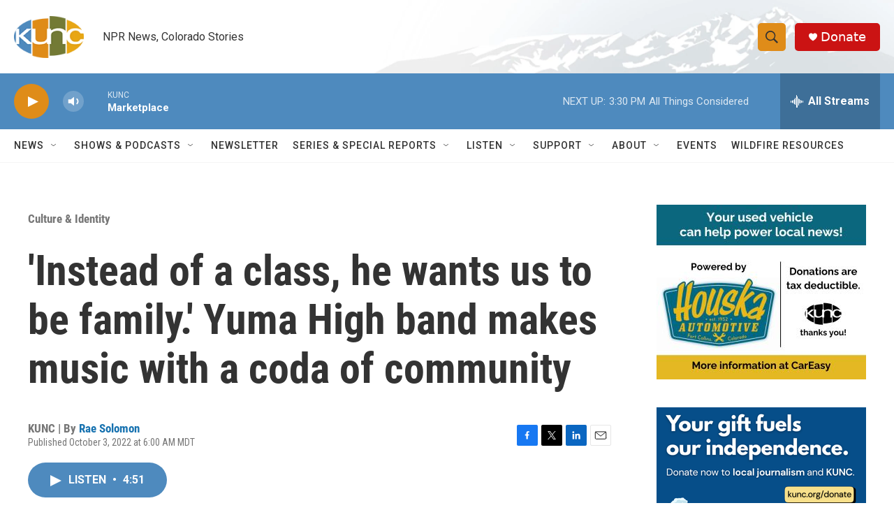

--- FILE ---
content_type: text/html; charset=utf-8
request_url: https://www.google.com/recaptcha/api2/aframe
body_size: 268
content:
<!DOCTYPE HTML><html><head><meta http-equiv="content-type" content="text/html; charset=UTF-8"></head><body><script nonce="mJjkL8hAzbIiENfnBIRmrA">/** Anti-fraud and anti-abuse applications only. See google.com/recaptcha */ try{var clients={'sodar':'https://pagead2.googlesyndication.com/pagead/sodar?'};window.addEventListener("message",function(a){try{if(a.source===window.parent){var b=JSON.parse(a.data);var c=clients[b['id']];if(c){var d=document.createElement('img');d.src=c+b['params']+'&rc='+(localStorage.getItem("rc::a")?sessionStorage.getItem("rc::b"):"");window.document.body.appendChild(d);sessionStorage.setItem("rc::e",parseInt(sessionStorage.getItem("rc::e")||0)+1);localStorage.setItem("rc::h",'1769034092308');}}}catch(b){}});window.parent.postMessage("_grecaptcha_ready", "*");}catch(b){}</script></body></html>